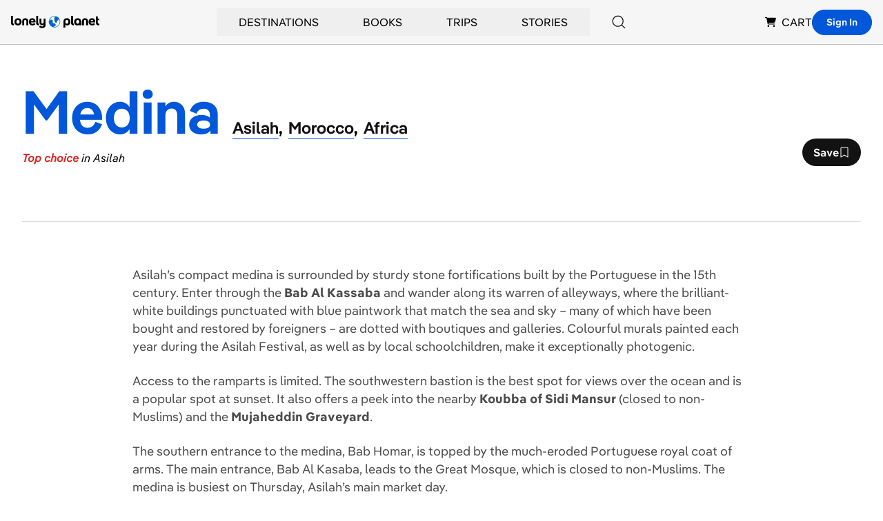

--- FILE ---
content_type: text/html; charset=utf-8
request_url: https://www.google.com/recaptcha/api2/aframe
body_size: 266
content:
<!DOCTYPE HTML><html><head><meta http-equiv="content-type" content="text/html; charset=UTF-8"></head><body><script nonce="llWiYsFnFUJdoAKg4KUcyA">/** Anti-fraud and anti-abuse applications only. See google.com/recaptcha */ try{var clients={'sodar':'https://pagead2.googlesyndication.com/pagead/sodar?'};window.addEventListener("message",function(a){try{if(a.source===window.parent){var b=JSON.parse(a.data);var c=clients[b['id']];if(c){var d=document.createElement('img');d.src=c+b['params']+'&rc='+(localStorage.getItem("rc::a")?sessionStorage.getItem("rc::b"):"");window.document.body.appendChild(d);sessionStorage.setItem("rc::e",parseInt(sessionStorage.getItem("rc::e")||0)+1);localStorage.setItem("rc::h",'1768734871950');}}}catch(b){}});window.parent.postMessage("_grecaptcha_ready", "*");}catch(b){}</script></body></html>